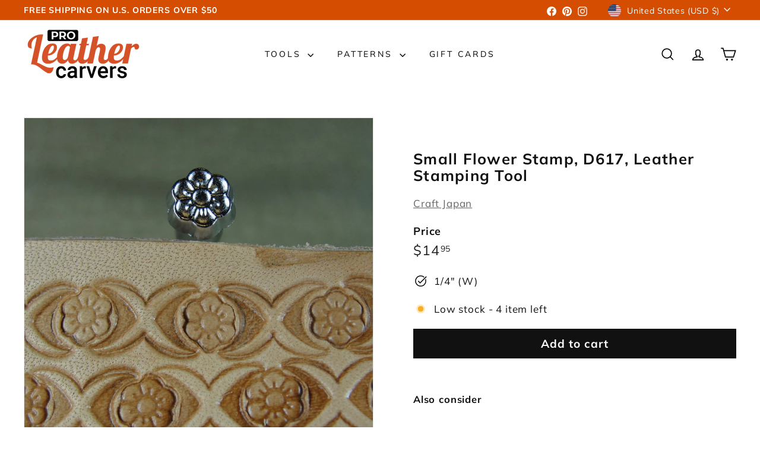

--- FILE ---
content_type: text/javascript
request_url: https://proleathercarvers.com/cdn/shop/t/17/assets/photoswipe.js?v=26893319410327140681731506958
body_size: 340
content:
import"@archetype-themes/vendors/photoswipe.min";import"@archetype-themes/vendors/photoswipe-ui-default.min";let selectors={trigger:".js-photoswipe__zoom",images:".photoswipe__image",slideshowTrack:".flickity-viewport ",activeImage:".is-selected"};export default class Photoswipe{constructor(container,sectionId){this.container=container,this.sectionId=sectionId,this.namespace=".photoswipe-"+this.sectionId,this.gallery,this.images,this.items,this.inSlideshow=!1,!(!container||container.dataset.zoom==="false")&&this.init()}init(){this.container.querySelectorAll(selectors.trigger).forEach(trigger=>{trigger.addEventListener("click",this.triggerClick.bind(this))})}triggerClick(evt){this.container.dataset&&this.container.dataset.hasSlideshow==="true"?this.inSlideshow=!0:this.inSlideshow=!1,this.items=this.getImageData();let image=this.inSlideshow?this.container.querySelector(selectors.activeImage):evt.currentTarget,index=this.inSlideshow?this.getChildIndex(image):image.dataset.index;this.initGallery(this.items,index)}getChildIndex(el){let i=0;for(;(el=el.previousSibling)!=null;)i++;return i+1}getImageData(){this.images=this.inSlideshow?this.container.querySelectorAll(selectors.slideshowTrack+selectors.images):this.container.querySelectorAll(selectors.images);let items=[],options={};return this.images.forEach(el=>{let item={msrc:el.currentSrc||el.src,src:el.getAttribute("data-photoswipe-src"),w:el.getAttribute("data-photoswipe-width"),h:el.getAttribute("data-photoswipe-height"),el,initialZoomLevel:.5};items.push(item)}),items}initGallery(items,index){document.body.classList.add("photoswipe-open");let pswpElement=document.querySelectorAll(".pswp")[0],options={allowPanToNext:!1,captionEl:!1,closeOnScroll:!1,counterEl:!1,history:!1,index:index-1,pinchToClose:!1,preloaderEl:!1,scaleMode:"zoom",shareEl:!1,tapToToggleControls:!1,getThumbBoundsFn:function(index2){let pageYScroll=window.pageYOffset||document.documentElement.scrollTop,thumbnail=items[index2].el,rect=thumbnail.getBoundingClientRect(),imageAspectRatio=thumbnail.naturalWidth/thumbnail.naturalHeight,containerAspectRatio=rect.width/rect.height,displayedWidth,displayedHeight,offsetX,offsetY;return imageAspectRatio>containerAspectRatio?(displayedWidth=rect.width,displayedHeight=rect.width/imageAspectRatio,offsetX=0,offsetY=(rect.height-displayedHeight)/2):(displayedHeight=rect.height,displayedWidth=rect.height*imageAspectRatio,offsetX=(rect.width-displayedWidth)/2,offsetY=0),{x:rect.left+offsetX,y:rect.top+offsetY+pageYScroll,w:displayedWidth}}};this.gallery=new PhotoSwipe(pswpElement,PhotoSwipeUI_Default,items,options),this.gallery.listen("afterChange",this.afterChange.bind(this)),this.gallery.listen("afterInit",this.afterInit.bind(this)),this.gallery.init(),this.preventiOS15Scrolling()}afterChange(){let index=this.gallery.getCurrentIndex();this.container.dispatchEvent(new CustomEvent("photoswipe:afterChange",{detail:{index}}))}afterInit(){this.container.dispatchEvent(new CustomEvent("photoswipe:afterInit"))}syncHeight(){document.documentElement.style.setProperty("--window-inner-height",`${window.innerHeight}px`)}preventiOS15Scrolling(){let initialScrollPos;/iPhone|iPad|iPod/i.test(window.navigator.userAgent)&&(this.syncHeight(),initialScrollPos=window.scrollY,document.documentElement.classList.add("pswp-open-in-ios"),window.addEventListener("resize",this.syncHeight),this.gallery.listen("destroy",()=>{document.documentElement.classList.remove("pswp-open-in-ios"),window.scrollTo(0,initialScrollPos)}))}}
//# sourceMappingURL=/cdn/shop/t/17/assets/photoswipe.js.map?v=26893319410327140681731506958
